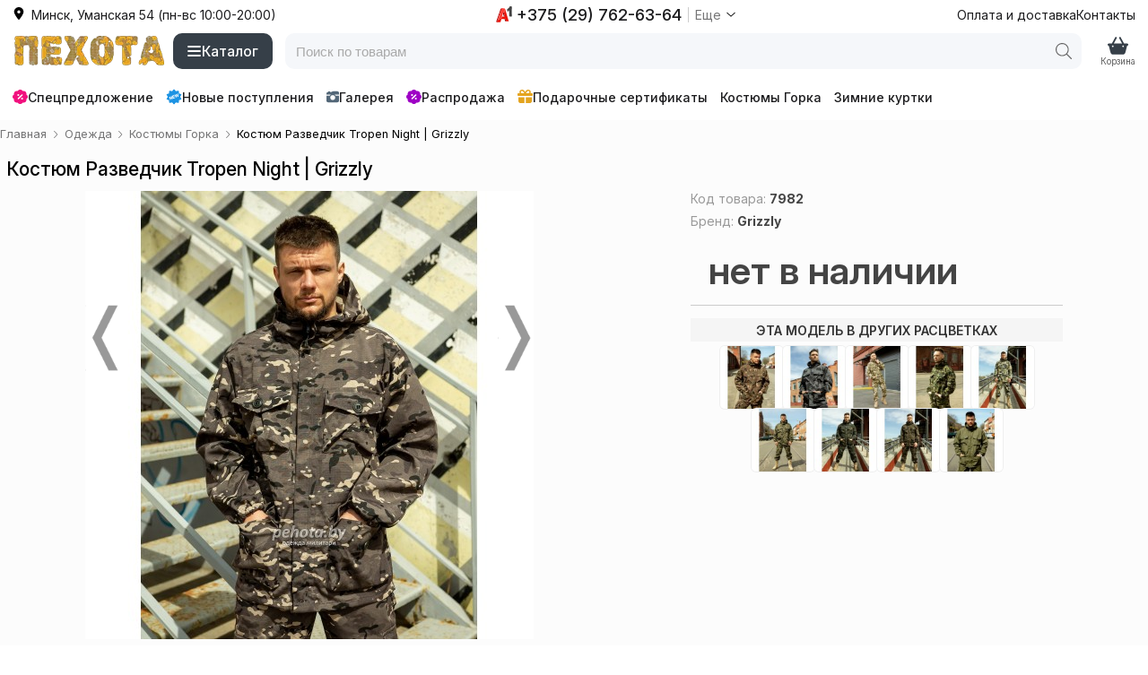

--- FILE ---
content_type: text/html; charset=utf-8
request_url: https://pehota.by/s/kostyum-razvedchik-tropen-night-grizzly/
body_size: 10429
content:
<!doctype html>
<html lang="ru">
<head>
    <meta charset="UTF-8">
    <title>Костюм Разведчик Tropen Night Grizzly купить в Минске, доставка по Беларуси</title>
    <meta name="description" content="Купить недорого костюм Разведчик Tropen Night ☛ Большой выбор ☛ Доставка по всей Беларуси ★★★ Интернет-магазин Пехота ☎ +375 (44) 762-63-641 (Пн-Вс с 10:00 до 20:00)">
    <style>@font-face {font-family: "Inter";src: url("/i/fonts/inter/InterVariable.woff2") format("woff2");font-weight: 100 900;font-style: normal;font-display: swap;}:root {--font-stack:"Inter",-apple-system,BlinkMacSystemFont,"Segoe UI", Roboto, sans-serif; --font-color: #000;--font-color-red: #f83f3f;--font-color-red-2: #F1117E;--font-color-green: #095121;--font-color-blue: #0050e0;--font-color-white: #fff;--font-size: 14px;--line-height: 1.5;--color-black-1: #181F26;--color-black-2: #363f48;--color-gray-1: #e8e8e8;--color-gray-2: #ebeff5;--color-gray-3: #f5f7fa;--color-orange: #e4a41f;--bg-color-light-grey: #fff;--bg-color-light-red: #ffeeee;--bg-color-light-green: #eefff0;--tg-bg:#0088cc;--tg-bg-hover:#0077b3;--tg-color:#ffffff;--tg-radius:10px;--tg-shadow: 0 6px 18px rgba(3, 102, 148, 0.18);--tg-font: system-ui, -apple-system, "Segoe UI", Roboto, "Helvetica Neue", Arial;}*, html, body, table, td, div, ul, ol, li, p, h1, h2, h3, h4, h5, h6, form, fieldset, a, img {box-sizing: border-box;background-color: rgba(0, 0, 0, 0);border: 0 none;border-collapse: collapse;border-spacing: 0;list-style-type: none;margin: 0;padding: 0;outline: none;}html, body {font-family: var(--font-stack), serif;-webkit-font-smoothing: antialiased;-moz-osx-font-smoothing: grayscale;text-rendering: optimizeLegibility; }body {color: var(--font-color);font-size: var(--font-size);margin: 0 auto;max-width: 100%;}@supports (font-variation-settings: normal) {html, body {font-family: "Inter", var(--font-stack);}}svg {height: 1em;width: 1em;}img {height: auto;border: 0;vertical-align: middle;max-width: 100%;}a {text-decoration: none;color: var(--font-color);}h1, h2 {margin: .5em 0;font-weight: 500;}h1 {font-size: 1.7em;}h2 {}.dn {display: none !important;}.m {display: none !important;}.d {display: flex !important;}.d-flex-column {display: flex;flex-direction: column;}.or1 {order: 1;}.c {width: 100%;padding-right: 1em;padding-left: 1em;margin-right: auto;margin-left: auto;}.w {margin: 0 auto;width: 100%;min-width: 360px;max-width: 1536px;}.c-top-line .w {display: flex;justify-content: space-between;height: 32px;margin: 0 auto;}.d__right-menu {fill: #363f48;display: flex;gap: 2em;align-items: center;margin-left: .5em;}.d__right-menu > * {display: flex;flex-direction: column;text-align: center;cursor: pointer;}.d__right-menu .ic {font-size: 1.6em;}.d__right-menu .t {font-size: .7em;color: #5f5f5f;margin-top: -4px;}@media screen and (max-width: 992px) {html, body {height: 100%;-webkit-overflow-scrolling: touch;}.d__right-menu {position: fixed;bottom: env(safe-area-inset-bottom);left: 0;right: 0;z-index: 4000;background-color: var(--color-gray-3);justify-content: space-around;padding: 0 10px;height: 54px;margin: 0;box-shadow: 0 0 2px 0 #737373;}.d__right-menu > * {width: calc(25%);}}.c-header .w {display: flex;height: 50px;justify-content: space-between;align-items: center;}.d__logo {display: flex;height: 50px;align-items: center;}.d__logo a {background: url(/i/css/images/logo.webp) 50% 50%;background-size: 100%;height: 50px;width: 172px;}.d__logo img {height: 50px;width: auto;display: none;}.d__catalog {align-items: center;display: flex;margin-left: .5em;}.b__catalog {background-color: var(--color-black-2);display: flex;gap: .5em;border-radius: 10px;padding: 0 1em;color: #fff;font-weight: 500;align-items: center;cursor: pointer;font-size: 1.1em;height: 40px;}.b__catalog:hover {background-color: var(--color-black-1);}.b__catalog svg {font-size: 1.1em;fill: #fff;}.d__search {flex-grow: 1;display: flex;align-items: center;margin: 0 1em;position: relative;}.c__search {position: relative;width: 100%;height: 40px;background-color: #f5f7fa;border-radius: 10px;overflow: hidden;display: flex;align-items: center;}.c__search.active {background-color: #fff;z-index: 1001;position: relative;box-shadow: 0 4px 12px rgba(0, 0, 0, 0.15);transition: background-color 0.25s ease, box-shadow 0.25s ease;}.b__search {width: 40px;height: 100%;position: absolute;right: 0;top: 0;display: flex;align-items: center;justify-content: center;}.b__search .search-btn {width: 100%;height: 100%;background: none;border: none;cursor: pointer;display: flex;align-items: center;justify-content: center;}.b__search svg {width: 18px;height: 18px;fill: #666;transition: fill 0.2s ease;}.b__search:hover svg {fill: #000;}.i__search {width: 100%;}.i__search input {width: 100%;height: 100%;border: none;outline: none;background: transparent;font-size: 15px;color: #333;padding: 5px 45px 5px 12px;}.i__search input::placeholder {color: #aaa;}.search_result {position: absolute;top: 44px;left: 0;right: 0;background: #fff;border: 1px solid #ccc;border-top: none;border-radius: 0 0 6px 6px;display: none;z-index: 10;max-height: 420px;overflow-y: auto;}.search_result.active {display: block;z-index: 1001;top: 33px;background: #f4f4f4;}.search_result a {display: block;padding: 10px 12px;text-decoration: none;font-size: 14px;transition: background 0.2s;}.search_result a:hover {background: #f5f5f5;}.d__1 {display: flex;align-items: center;gap: 1em;}.d__1 > * {display: flex;align-items: center;border-radius: 5px;color: #1c1c1e;}.d__1 a:hover {color: #757576;}.d__2 {display: flex;align-items: center;color: #1c1c1e;cursor: pointer;}.d__2:hover {color: #757576;fill: #757576;}.d__2 .ic {margin-right: .5em;}.d__3 {display: flex;align-items: center;color: #1c1c1e;cursor: pointer;}.d__3 > * {display: flex;align-items: center;}.sd__1 {font-weight: 500;font-size: 1.3em;}.sd__2 {border-left: 1px solid #ccc;margin-left: .5em;padding-left: .5em;color: #757576;}.c-line-3 {margin: 1em 0;}.line-scroll {position: relative;display: flex;align-items: center;}.d__line-3 {display: flex;align-items: center;font-weight: 500;overflow-x: auto;scrollbar-width: none;-ms-overflow-style: none;scroll-behavior: smooth;padding: 0 35px 0 0;}.d__line-3::-webkit-scrollbar {display: none;}.d__line-3 > * {text-decoration: none;color: #1c1c1e;fill: #1c1c1e;flex-shrink: 0;white-space: nowrap;padding: 3px 7px;border-radius: 5px;display: flex;align-items: center;gap: .3em;}.d__line-3 > :hover {color: #757576;fill: #757576;}.right {position: relative;display: flex;flex-direction: column;}.blockList {display: flex;flex-wrap: wrap;}.blockList > a {margin: 1rem .5%;width: 24%;aspect-ratio: 1 / 1; position: relative;overflow: hidden;display: flex;align-items: center;justify-content: center;}.blockList > a img {width: 100%;height: 100%;object-fit: cover; object-position: center; display: block;}.blockList > a > span {background-color: rgba(0, 0, 0, 0.5);bottom: 0;color: #fff;display: block;font-size: 1.1rem;padding: .5rem .2rem;position: absolute;text-align: center;width: 100%;}.blockList > a:hover > span {background-color: rgba(0, 0, 0, 0.7);padding: 1rem .2rem;}.breadcrumb {font-size: .8rem;margin: .5rem 0;}.breadcrumb ul {display: flex;flex-wrap: wrap;margin: 0;}.breadcrumb li {display: flex;list-style: none;align-items: center;}.breadcrumb svg {height: 12px;width: 12px;margin: 0 .3em;fill: #757576;}.breadcrumb a {color: #757576;border: none;text-decoration: none;}.listBrandInCategory .active {background-color: var(--color-gray-2);cursor: pointer;padding: .3em 1em;display: flex;align-items: center;border-radius: 12px;}.listBrandInCategory svg {width: 1em;height: 1em;margin-right: .5em;}.listBrandInCategory .boxBrand {display: none;}.brand-filter .listBrandInCategory {display: block;min-width: 200px;}.listGroupeTag {display: flex;flex-wrap: wrap;gap: 1em;align-items: center;overflow: hidden;height: 2em;position: relative;}.listGroupeTag > a, .listGroupeTag > span {text-decoration: none;padding: .3em .6em;line-height: 1.3;background-color: var(--color-gray-3);color: var(--font-color);border-radius: .5em;}.d__fiters {display: flex;align-items: center;margin: 1em 0;gap: 1em}.d__filter-brands {display: flex;align-items: center;}.sort-bar {min-height: 23px;display: flex;align-items: center;}.sort-bar > div {display: flex;flex-wrap: wrap;justify-content: flex-end;width: 100%;align-items: center;}.orderby {position: relative;}.orderby .header {background-color: var(--color-gray-2);cursor: pointer;padding: .3em 1em;display: flex;align-items: center;border-radius: 12px;}.orderby svg {width: 1em;height: 1em;margin-right: .5em;}.list-orderby {display: none;}.list-item {display: grid;grid-template-columns: repeat(4, 1fr);gap: 1em;padding-bottom: 3em;align-items: start; }.list-item [data-url] {position: relative;display: flex;flex-direction: column;}.list-item [data-url]:hover .product {position: relative;box-shadow: 0 0 0 1px #ddd inset, 0 0 4px 0 rgba(0, 0, 0, 0.15), 0 16px 18px -16px rgba(0, 0, 0, 0.2);z-index: 9;transform: translateY(-5px); transition: transform 0.2s ease, box-shadow 0.2s ease;overflow: visible;}.list-item [data-url] > a {position: absolute;top: 0;left: 0;right: 0;bottom: 0;z-index: 10;}.list-item .product {background-color: #fff;cursor: pointer;display: flex;position: relative;overflow: hidden;flex-wrap: wrap;padding-bottom: 1em;border-radius: 10px;box-shadow: 0 0 0 1px #f1f8ff inset;}.list-item .image {margin: .4em .5% .2em;order: 1;text-align: center;width: 100%;position: relative;}.list-item .d__price {order: 2;margin: 1em 1em 0 1em;width: calc(100% - 2em);display: flex;align-items: center;gap: .7em;}.list-item .price {color: #000;font-weight: 500;font-size: 1.5em;}.list-item .old-price {color: #9c9c9c;text-decoration: line-through;font-weight: 400;}.list-item .discount-percent {display: flex;font-weight: 600;}.list-item .title {margin: 1em 1em 0 1em;order: 3;position: relative;overflow: hidden;width: calc(100% - 2em);height: 3em;-webkit-line-clamp: 2;word-break: break-word;}.list-item .title a {color: var(--font-color);text-decoration: none;word-break: break-word;}.list-item .order {order: 4;text-align: center;margin: 1em auto;width: calc(100% - 2em);}.list-item .order button {background-color: var(--color-black-2);color: var(--font-color-white);cursor: pointer;display: inline-block;padding: .5em 2em;text-transform: uppercase;border-radius: 10px;font-size: 1.1em;}.list-item .sizes {display: none;order: 5;}.stiker {position: absolute;right: 1px;top: .3em;display: flex;flex-direction: column;align-items: end;height: 100%;width: 100%;}.stiker-af {background-color: #FFD81DE6;color: #0a0a0a;border-radius: .2rem 0 0 .2rem;padding: .2em .3em;position: absolute;bottom: 0;right: 0;}.stiker-stt {background-color: #FFD81DE6;color: #0a0a0a;border-radius: .2rem 0 0 .2rem;padding: .2em .3em;position: absolute;right: 0;}.stiker-status-2 {color: #fff;border-radius: .2rem 0 0 .2rem;margin-bottom: .1em;}.stiker-status-2::after {background-color: #1c93e3;content: "новое поступление";border-radius: .2rem 0 0 .2rem;font-size: 13px;padding: .3em;}.stiker-status-3 {color: #fff;border-radius: .2rem 0 0 .2rem;margin-bottom: .1em;}.stiker-status-3::after {background-color: #9e00c5;content: "распродажа";border-radius: .2rem 0 0 .2rem;font-size: 13px;padding: .2em .3em;}.item-ic {align-items: flex-start;display: flex;flex-wrap: wrap;justify-content: space-around;position: relative;}.item-images {margin-bottom: 1em;margin-left: 0;width: 500px;}.item-c {width: 415px;}.item-images #container {margin: 0 auto;position: relative;z-index: 0;}.item-images #products_example {position: relative;}.item-images #products .next, .item-images #products .prev {display: block;height: 74px;overflow: hidden;padding-top: 21px;position: absolute;text-indent: -9999px;top: 127px;width: 40px;z-index: 101;}.item-images #products .prev {background-image: url("/i/css/images/ms-prev.png");background-position: 100% 0;background-size: 90% auto;opacity: 0.4;z-index: 100;}.item-images #products .next {background-image: url("/i/css/images/ms-next.png");background-position: 100% 0;background-size: 90% auto;opacity: 0.4;right: 0;z-index: 100;}.item-images #products .slides_container {height: 350px;overflow: hidden;position: relative;}.item-images #products .pagination {display: flex;flex-wrap: wrap;margin: 10px 0 0;gap: 5px;}.item-images #products .pagination li a {display: block;box-shadow: 0 0 0 1px #eee;width: 70px;height: 70px;border-radius: 5px;font-size: 1px;}.item-images #products .pagination li a img {width: 70px;height: 70px;border-radius: 5px;}.item-images #products .pagination li.current a {box-shadow: 0 0 0 2px #ddd;}.slides_container a {display: none;}.slides_container a:nth-child(1) {display: block;}.item-images #products .slides_container {height: 500px;}.slides_container img {width: 500px;}.item-info {margin: 0 .5em;display: flex;flex-direction: column;}.item-info .text {margin: 0 0 2em;}.item-info h1 {font-size: 1.5em;margin: .5em 0 .6em;}.item-info .item-id {color: #999999;display: inline-block;font-size: 14px;font-style: italic;padding-bottom: 8px;}.item-info .item-id strong {color: #444;font-size: 14px;font-style: normal;}.item-info .or1 {margin-top: -5em;}.goods {max-width: 415px;}.goods p {color: #777;display: block;line-height: 1.3em;margin: .2em 0;padding-top: .5em;text-align: left;}.goods .order {border-bottom: 1px solid #ccc;overflow: hidden;padding: .5em 0;}.goods .price {background-color: #fcfcfc;color: #444;float: left;font-size: 3em;font-weight: 600;line-height: 1.5em;padding: 0 20px;}.goods .price sup {font-size: .6em;font-weight: 400;}.goods .price small {font-size: .7em;font-weight: 400;}.goods .price strike {color: #777;display: block;font-size: 0.7em;margin-top: -0.5em;text-align: center;}.item-info .dostavka-info {background-color: #FFFCF4;border-radius: 2px;margin: 10px;padding: 1em;}.buttonBox {display: flex;flex-wrap: wrap;}.buttonBox button {flex-grow: 1;}.goods .add-cart, .goods .quick-order {font-size: 1.2em;margin: 10px 10px 0 0;padding: 10px 15px 5px;text-align: center;text-transform: uppercase;cursor: pointer;border-radius: 10px;}.goods .add-cart {background-color: #21272D;border-bottom: 4px solid rgba(0, 0, 0, 0.2);color: #fff;text-shadow: 0 1px rgba(0, 0, 0, 0.3);}.goods .add-cart:hover {background-color: #363F48;}.div-size-chart {display: flex;flex-wrap: wrap;margin: 1em 0 0;gap: .7em;}.div-size-chart .j-size {font-size: .9em;line-height: 13px;border: 1px solid #e8e8e8;-webkit-box-sizing: border-box;box-sizing: border-box;color: #000;cursor: pointer;display: inline-block;height: 30px;min-width: 40px;padding: 8px;position: relative;text-align: center;background-color: #fff;border-radius: 10px;font-weight: 600;tel: none;unicode-bidi: bidi-override;}.div-size-chart .j-size.disabled {background-color: #fff;color: #ccc !important;cursor: unset;font-weight: 400;}.sku-group-list {display: flex;flex-wrap: wrap;max-width: 415px;justify-content: center;gap: .5em;}.sku-group-list > * {box-shadow: 0 0 0 1px #efefef;height: 70px;width: 70px;border-radius: 5px;font-size: 1px;}.sku-group-list > :hover {box-shadow: 0 0 0 2px #ddd;}.sku-group-list img {max-width: 70px;border-radius: 5px;}.footer .tg-btn {text-decoration: none;display: inline-flex;gap: .5em;align-items: center;background-color: #0088cc;padding: 2px 10px 0;border-radius: 5px;color: #fff;}.footer .tg-btn:hover {background-color: #0077b3;}.alert-message-2 {position: fixed;right: 1em;top: 1em;}@media screen and (max-width: 992px) {h1 {font-size: 1.6em;}.d {display: none !important;}.m {display: flex !important;}.d__fiters {justify-content: space-between;}.list-item {grid-template-columns: repeat(3, 1fr);}.blockList > a {width: 32%;}}@media screen and (max-width: 768px) {.c {padding: 0 .5em;}h1 {font-size: 1.4em;}.breadcrumb {display: none;}.list-item {grid-template-columns: repeat(2, 1fr);}.list-item .d__price {font-size: .9em;margin: 1em .5em 0;}.list-item .title {margin: 1em .5em 0;font-size: 1em;}.right {width: calc(100% - 1em);margin: 0 .5em;}.blockList > a {margin: 1rem 1%;width: 48%;}}@media screen and (max-width: 620px) {.main-slider, .main-b {display: none;}}@media screen and (max-width: 520px) {.d__logo a {background-position: 0 0;background-size: auto 50px;height: 50px;width: 32px;}.list-item .d__price {font-size: .8em;}.list-item .title {font-size: .9em;}.slides_container img {width: 400px;}.item-images #products .slides_container {height: 400px;}.item-images {width: 400px;}}@media screen and (max-width: 420px) {.list-item {grid-template-columns: repeat(1, 1fr);}.list-item .d__price {font-size: .7em;}.slides_container img {width: 320px;}.item-images #products .slides_container {height: 320px;}.item-images {width: 320px;}}@media screen and (max-width: 359px) {.w {min-width: 320px;}.item-images {margin-left: 0;}.blockList > a {width: 99%;}}</style>
    <link rel="stylesheet" href="/style-20260118.css" media="print" onload="this.media='all'">
    <meta content="width=device-width, initial-scale=1.0, minimum-scale=1.0, maximum-scale=5.0" name="viewport">
    <link type="image/x-icon" rel="icon" href="/favicon.ico">
    <link rel="preload" href="/i/fonts/inter/InterVariable.woff2" as="font" type="font/woff2" crossorigin>
        <link rel="canonical" href="https://pehota.by/s/kostyum-razvedchik-tropen-night-grizzly/">

    <!-- Google Tag Manager -->
    <script>(function(w,d,s,l,i){w[l]=w[l]||[];w[l].push({'gtm.start':
                new Date().getTime(),event:'gtm.js'});var f=d.getElementsByTagName(s)[0],
            j=d.createElement(s),dl=l!='dataLayer'?'&l='+l:'';j.async=true;j.src=
            'https://www.googletagmanager.com/gtm.js?id='+i+dl;f.parentNode.insertBefore(j,f);
        })(window,document,'script','dataLayer','GTM-KS6LZ5C');</script>
    <!-- End Google Tag Manager -->

</head>
<body class="sku">

<!-- Google Tag Manager (noscript) -->
<noscript><iframe src="https://www.googletagmanager.com/ns.html?id=GTM-KS6LZ5C" height="0" width="0" style="display:none;visibility:hidden"></iframe></noscript>
<!-- End Google Tag Manager (noscript) -->

<div class="d c c-top-line">
    <div class="w">
        <div class="d__2"
     data-router="{&quot;u&quot;:&quot;\/s\/menuContacts\/&quot;}">
    <div class="ic">
        <svg>
            <use xlink:href="/s.svg#location-dot-solid"></use>
        </svg>
    </div>
    <div class="t">
        Минск, Уманская 54 (пн-вс 10:00-20:00)
    </div>
</div>        <div class="d__3"
     data-router="{&quot;u&quot;:&quot;\/s\/menuContacts\/&quot;}">
    <div class="sd__1">
        <svg>
            <use xlink:href="/s.svg#a1"></use>
        </svg>
        <div style="margin-left: .3em">
            +375 (29) 762-63-64
        </div>
    </div>
    <div class="sd__2">
        <div style="margin-right: .3em">
            Еще
        </div>
        <svg>
            <use xlink:href="/s.svg#angle-down"></use>
        </svg>
    </div>
</div>        <div class="d__1">
    <a href="/oplata-i-dostavka/">
        Оплата и доставка
    </a>
    <a href="/o-magazine/">
        Контакты
    </a>
    </div>
    </div>
</div>


<div class="c c-header">
    <div class="w">
        <div class="d__logo">
    <a href="/" rel="nofollow" title="Пехота | Одежда для мужчин">
            </a>
</div>

        <div class="d d__catalog">
    <div class="b__catalog"
         data-router="{&quot;u&quot;:&quot;\/s\/menuCatalog\/&quot;}">
        <svg>
            <use xlink:href="/s.svg#bars"></use>
        </svg>
        <div>Каталог</div>
    </div>
</div>        <div class="d__search">
    <div class="c__search">
        <div class="b__search">
            <button type="button" class="search-btn" aria-label="Поиск">
                <svg width="18" height="18" viewBox="0 0 18 18">
                    <use xlink:href="/s.svg#magnifying-glass"></use>
                </svg>
            </button>
        </div>
        <div class="i__search">
            <input
                    type="text"
                    id="main_search_field"
                    name="q"
                    placeholder="Поиск по товарам"
                    autocomplete="off"
                    onblur="hide();" onkeyup="lookup(this.value);"
            />
        </div>
    </div>

    <div class="search_result" id="search_results"></div>
</div>

<script>


    /* форма поиска */
    document.addEventListener('DOMContentLoaded', function () {
        const searchField = document.getElementById('main_search_field');
        const searchContainer = document.querySelector('.c__search');
        const overlay = document.querySelector('.overlay');
        let overlayActive = false;

        /* Безопасный показ overlay */
        function safeShowOverlay() {
            if (typeof showOverlay === 'function') {
                showOverlay();
            } else if (overlay) {
                overlay.classList.add('active');
            }
            overlayActive = true;
        }

        /* Безопасное скрытие overlay */
        function safeHideOverlay() {
            if (typeof hideOverlay === 'function') {
                hideOverlay();
            } else if (overlay) {
                overlay.classList.remove('active');
            }
            overlayActive = false;
        }

        /* Активация поиска */
        function activateSearch() {
            safeShowOverlay();
            if (searchContainer) {
                searchContainer.classList.add('active');
            }
        }

        /* Деактивация поиска */
        function deactivateSearch() {
            safeHideOverlay();
            if (searchContainer) {
                searchContainer.classList.remove('active');
            }
        }

        /* Слушатели событий */
        if (searchField) {
            /* При фокусе или клике — активируем поиск */
            searchField.addEventListener('focus', activateSearch);
            searchField.addEventListener('click', activateSearch);

            /* При клике вне блока поиска — деактивируем */
            document.addEventListener('click', function (e) {
                if (
                    overlayActive &&
                    !e.target.closest('.c__search') &&
                    !e.target.closest('#main_search_field')
                ) {
                    deactivateSearch();
                }
            });
        }
    });
</script>
                <div class="d__right-menu">
    <div class="m">
        <a href="/" class="ic">
            <svg>
                <use xlink:href="/s.svg#house-blank"></use>
            </svg>
        </a>
        <a href="/" class="t">
            Главная
        </a>
    </div>

    
    <div class="m" data-router="{&quot;u&quot;:&quot;\/s\/menuCatalog\/&quot;}">
        <div class="ic">
            <svg>
                <use xlink:href="/s.svg#bars"></use>
            </svg>
        </div>
        <div class="t">
            Каталог
        </div>
    </div>

    
    <div class="d__cart">
    <div class="ic">
        <svg>
            <use xlink:href="/s.svg#basket-shopping"></use>
        </svg>
            </div>
    <div class="t">
        Корзина
    </div>
</div>

    <div class="m" data-router="{&quot;u&quot;:&quot;\/s\/menuContacts\/&quot;}">
        <div class="ic">
            <svg>
                <use xlink:href="/s.svg#phone"></use>
            </svg>
        </div>
        <div class="t">
            Контакты
        </div>
    </div>

</div>
    </div>
</div>

<div class="c c-line-3">
    <div class="w">
            <div class="line-scroll">
        <div class="d__line-3">
            <a href="/specialnoe-predlozhenie/" style="padding-left: 0;">
                <svg style="fill: var(--font-color-red-2); font-size: 1.2em">
                    <use xlink:href="/s.svg#badge-percent"></use>
                </svg>
                Спецпредложение
            </a>
            <a href="/novye-postupleniya/">
                <svg style="fill: #1c93e3; font-size: 1.3em">
                    <use xlink:href="/s.svg#new"></use>
                </svg>
                Новые поступления
            </a>

            <a href="/gallery/">
                <svg style="fill: #536778;">
                    <use xlink:href="/s.svg#camera-retro"></use>
                </svg>
                Галерея
            </a>
            <a href="/rekomenduem/">
                <svg style="fill: #9e00c5; font-size: 1.2em">
                    <use xlink:href="/s.svg#badge-percent"></use>
                </svg>
                Распродажа
            </a>
            <a href="/podarochnyj-sertifikat-dlya-muzhchin/">
                <svg style="fill: var(--color-orange); font-size: 1.2em">
                    <use xlink:href="/s.svg#gift"></use>
                </svg>
                Подарочные сертификаты
            </a>
            <a class="d" href="/kostyum-gorka/">Костюмы Горка</a>
            <a class="d" href="/zimnie-kurtki/">Зимние куртки</a>
        </div>
    </div>
    </div>
</div>
    <div class="c2">
        <div class="w">
            <div class="catalog-block">
                <div class="right" itemscope itemtype="http://schema.org/Product">

                    
	<div class="breadcrumb">
		<ul itemscope itemtype="https://schema.org/BreadcrumbList">
			<li itemprop="itemListElement" itemscope itemtype="https://schema.org/ListItem">
				<a href="/" itemprop="item">
				    <span itemprop="name">Главная</span>
				    <meta itemprop="position" content="0">
				</a>
				<svg><use xlink:href="/s.svg#angle-right"></use></svg>
			</li>
                <li itemprop="itemListElement" itemscope itemtype="https://schema.org/ListItem">
                    <a href="/odezhda/" itemprop="item">
                        <span itemprop="name">Одежда</span>
                        <meta itemprop="position" content="1">
                    </a>
                    <svg><use xlink:href="/s.svg#angle-right"></use></svg>
                </li>
			<li itemprop="itemListElement" itemscope itemtype="https://schema.org/ListItem">
				<a href="/kostyum-gorka/" itemprop="item">
				    <span itemprop="name">Костюмы Горка</span>
				    <meta itemprop="position" content="2">
				</a>
				<svg><use xlink:href="/s.svg#angle-right"></use></svg>
			</li>
			<li itemprop="itemListElement" itemscope itemtype="https://schema.org/ListItem">
				<span itemprop="name">Костюм Разведчик Tropen Night | Grizzly</span>
				<meta itemprop="position" content="3">
			</li>
		</ul>
	</div>
                    <div class="item-info">

                        
                        <h1 itemprop="name">Костюм Разведчик Tropen Night | Grizzly</h1>
                        <meta itemprop="url" content="https://pehota.by/s/kostyum-razvedchik-tropen-night-grizzly/">

                                                <div class="item-ic">

                            
                            
		<div class="item-images">
			<div id="container">
				<div id="products">
					<div class="slides_container">
                <a class="gallery" href="/images/o/kostyum-razvedchik-tropen-night-grizzly_1.jpg">
                    <img src="/images/500/kostyum-razvedchik-tropen-night-grizzly_1.jpg" alt="Костюм Разведчик Tropen Night | Grizzly фото 1" itemprop="image" height="500" width="500" />
                </a>
                <a class="gallery" href="/images/o/kostyum-razvedchik-tropen-night-grizzly_2.jpg" style="display: none">
                    <img class="lazyload" data-src="/images/500/kostyum-razvedchik-tropen-night-grizzly_2.jpg" alt="Костюм Разведчик Tropen Night | Grizzly фото 2" itemprop="image" height="500" width="500" />
                </a>
                <a class="gallery" href="/images/o/kostyum-razvedchik-tropen-night-grizzly_3.jpg" style="display: none">
                    <img class="lazyload" data-src="/images/500/kostyum-razvedchik-tropen-night-grizzly_3.jpg" alt="Костюм Разведчик Tropen Night | Grizzly фото 3" itemprop="image" height="500" width="500" />
                </a>
                <a class="gallery" href="/images/o/collage-2021.jpg" style="display: none">
                    <img class="lazyload" data-src="/images/500/collage-2021.jpg" alt="Костюм Разведчик Tropen Night | Grizzly фото 4" itemprop="image" height="500" width="500" />
                </a>
					</div>
					<ul class="pagination"><li><a href="#"><img class="lazyload" data-src="/images/100/kostyum-razvedchik-tropen-night-grizzly_1.jpg"  alt="Костюм Разведчик Tropen Night | Grizzly фото 1" height="70" width="70" /></a></li><li><a href="#"><img class="lazyload" data-src="/images/100/kostyum-razvedchik-tropen-night-grizzly_2.jpg"  alt="Костюм Разведчик Tropen Night | Grizzly фото 2" height="70" width="70" /></a></li><li><a href="#"><img class="lazyload" data-src="/images/100/kostyum-razvedchik-tropen-night-grizzly_3.jpg"  alt="Костюм Разведчик Tropen Night | Grizzly фото 3" height="70" width="70" /></a></li><li><a href="#"><img class="lazyload" data-src="/images/100/collage-2021.jpg"  alt="Костюм Разведчик Tropen Night | Grizzly фото 4" height="70" width="70" /></a></li>
					</ul>
				</div>
			</div>
		</div>                            <div class="item-c">

                                <span class="item-id">Код товара: <strong>7982</strong></span>

                                
                                 <br>
 <span class="item-id" itemprop="brand" itemtype="http://schema.org/Brand" itemscope="">
 <meta itemprop="name" content="Grizzly">
 Бренд: <a href="/grizzly/"><strong>Grizzly</strong></a></span>
                                <div class="goods" itemprop="offers" itemtype="http://schema.org/Offer" itemscope>
                    <link itemprop="url" href="https://pehota.by/s/kostyum-razvedchik-tropen-night-grizzly/" />
                    <meta itemprop="price" content="115.00">
                    <meta itemprop="priceCurrency" content="BYN" />
                    <meta itemprop="itemCondition" content="https://schema.org/NewCondition" />
                    <meta itemprop="priceValidUntil" content="2027-01-18" /><meta itemprop="availability" content="https://schema.org/OutOfStock" />
        <div><div class="order"><span class="price">нет в наличии</span></div></div>
        </div>
                                

                                <div class="header-h2" style="margin-top: 1em">
    <span style="max-width: 415px;">Эта модель в других расцветках</span>
</div>
<div class="sku-group-list">
    <a href="/s/kostyum-razvedchik-cce-grizzly/" title="Костюм Разведчик CCE | Grizzly"
       onclick="yaCounter22860682.reachGoal('clickSkuModelList'); return true;">
        <img class="lazyload" data-src="/images/100/kostyum-razvedchik-cce-grizzly_1.jpg" alt="Костюм Разведчик CCE | Grizzly" height="100" width="100">
    </a>
    <a href="/s/kostyum-razvedchik-urban-grizzly/" title="Костюм Разведчик Urban | Grizzly"
       onclick="yaCounter22860682.reachGoal('clickSkuModelList'); return true;">
        <img class="lazyload" data-src="/images/100/kostyum-razvedchik-urban-grizzly_4.jpg" alt="Костюм Разведчик Urban | Grizzly" height="100" width="100">
    </a>
    <a href="/s/kostyum-razvedchik-digital-green-grizzly/" title="Костюм Разведчик Digital Green | Grizzly"
       onclick="yaCounter22860682.reachGoal('clickSkuModelList'); return true;">
        <img class="lazyload" data-src="/images/100/kostyum-razvedchik-digital-green-grizzly_1.jpg" alt="Костюм Разведчик Digital Green | Grizzly" height="100" width="100">
    </a>
    <a href="/s/kostyum-razvedchik-safari-green-grizzly/" title="Костюм Разведчик Safari Green | Grizzly"
       onclick="yaCounter22860682.reachGoal('clickSkuModelList'); return true;">
        <img class="lazyload" data-src="/images/100/kostyum-razvedchik-safari-green-grizzly_2.jpg" alt="Костюм Разведчик Safari Green | Grizzly" height="100" width="100">
    </a>
    <a href="/s/kostyum-razvedchik-pantera-grizzly/" title="Костюм Разведчик Pantera | Grizzly"
       onclick="yaCounter22860682.reachGoal('clickSkuModelList'); return true;">
        <img class="lazyload" data-src="/images/100/kostyum-razvedchik-pantera-grizzly_1.jpg" alt="Костюм Разведчик Pantera | Grizzly" height="100" width="100">
    </a>
    <a href="/s/kostyum-razvedchik-511-grizzly/" title="Костюм Разведчик 511 | Grizzly"
       onclick="yaCounter22860682.reachGoal('clickSkuModelList'); return true;">
        <img class="lazyload" data-src="/images/100/kostyum-razvedchik-511-grizzly_2.jpg" alt="Костюм Разведчик 511 | Grizzly" height="100" width="100">
    </a>
    <a href="/s/kostyum-razvedchik-762-grizzly/" title="Костюм Разведчик 762 | Grizzly"
       onclick="yaCounter22860682.reachGoal('clickSkuModelList'); return true;">
        <img class="lazyload" data-src="/images/100/kostyum-razvedchik-762-grizzly_1.jpg" alt="Костюм Разведчик 762 | Grizzly" height="100" width="100">
    </a>
    <a href="/s/kostyum-razvedchik-dot-10-grizzly/" title="Костюм Разведчик Dot 10 | Grizzly"
       onclick="yaCounter22860682.reachGoal('clickSkuModelList'); return true;">
        <img class="lazyload" data-src="/images/100/kostyum-razvedchik-dot-10-grizzly_3.jpg" alt="Костюм Разведчик Dot 10 | Grizzly" height="100" width="100">
    </a>
    <a href="/s/kostyum-razvedchik-olive-grizzly/" title="Костюм Разведчик Olive | Grizzly"
       onclick="yaCounter22860682.reachGoal('clickSkuModelList'); return true;">
        <img class="lazyload" data-src="/images/100/kostyum-razvedchik-olive-grizzly_1.jpg" alt="Костюм Разведчик Olive | Grizzly" height="100" width="100">
    </a>
</div>


                            </div>
                        </div>

                        <div class="text tab-content sku-d" itemprop="description">
                                                    </div>
                    </div>

                    <div class="header-h2"><span>Товар в категориях</span></div><div class="listGroupeSku v-1">
		<a href="/grizzly/" onClick="yaCounter22860682.reachGoal('clickTagSku'); return true;">Grizzly</a>
		<a href="/kostyum-gorka/" onClick="yaCounter22860682.reachGoal('clickTagSku'); return true;" class="imageTag" style="background-image: url(/images/p/kostyum-gorka.png)">Костюмы Горка</a>
		<a href="/demisezonnyj-kostyum-gorka/" onClick="yaCounter22860682.reachGoal('clickTagSku'); return true;">Демисезонный костюм Горка</a>
		<a href="/kostyum-gorka-letnij/" onClick="yaCounter22860682.reachGoal('clickTagSku'); return true;">Костюм Горка летний</a></div>
                    
	<section class="comments">
		<div class="header">
			<span>Отзывы и комментарии</span>
		</div>
		<button class="add-comments" rel="7982">добавить отзыв</button>
	<section>
		<p>еще нет отзывов, будьте первым</p>
	</section></section>                </div>
            </div>
        </div>
    </div>

    <meta property="og:type" content="og:product"/>
    <meta property="og:title" content="Костюм Разведчик Tropen Night Grizzly купить в Минске, доставка по Беларуси"/>
    <meta property="og:image" content="https://pehota.by/images/500/kostyum-razvedchik-tropen-night-grizzly_1.jpg"/>
    <meta property="og:url" content="https://pehota.by/s/kostyum-razvedchik-tropen-night-grizzly/"/>
    <meta property="og:description" content="Купить недорого костюм Разведчик Tropen Night ☛ Большой выбор ☛ Доставка по всей Беларуси ★★★ Интернет-магазин Пехота ☎ +375 (44) 762-63-641 (Пн-Вс с 10:00 до 20:00)"/>

<div class="footer c">

    <div class="w">

        <div class="footer-box">

            <div class="socseti-box">
                <div class="f-title">Мы в соцсетях</div>
                <a rel="nofollow" target="_blank" href="https://t.me/pehota_by">
                    <svg>
                        <use xlink:href="/s.svg#telegram"></use>
                    </svg>
                </a>
                <a rel="nofollow" target="_blank" href="https://www.instagram.com/pehota.by/">
                    <svg>
                        <use xlink:href="/s.svg#instagram"></use>
                    </svg>
                </a>
                <a rel="nofollow" target="_blank" href="https://vk.com/pehota_military">
                    <svg>
                        <use xlink:href="/s.svg#vk"></use>
                    </svg>
                </a>
                <a rel="nofollow" target="_blank" href="https://www.facebook.com/pehota.by/">
                    <svg>
                        <use xlink:href="/s.svg#facebook"></use>
                    </svg>
                </a>
            </div>

            <div class="contact-phone-footer">
                <div class="f-title">Телефоны</div>
                <div><a href="tel:+375447626364">+375 (44) 762-63-64</a></div>
                <div><a href="tel:+375297626364">+375 (29) 762-63-64</a></div>
                <div><a href="tel:+375173002262">+375 (17) 300-22-62</a></div>
            </div>

            <div class="subscrib">

                <div class="f-title">Подпишись на скидки!</div>

                <div>
                    <input type="text" placeholder="email">
                    <button class="button-subscribe">подписаться</button>
                </div>

                <div style="margin-top: .5em">
                    <a class="tg-btn" href="https://t.me/pehota_by" target="_blank" rel="noopener noreferrer" aria-label="Подпишитесь на наш Telegram">
                          <span class="tg-icon" aria-hidden="true">
                            <svg viewBox="0 0 24 24" width="18" height="18" fill="none" xmlns="http://www.w3.org/2000/svg">
                              <path d="M22 3L2 11.5l5 1.5L9.5 21 11 17l7 4 4-16z" fill="currentColor"/>
                            </svg>
                          </span>
                        <span class="tg-text">Скидки в <strong>Telegram</strong>
                    </a>
                </div>

            </div>

			<div>
				<nav class="foot-menu">
					<ul>
						<li><a href="/oplata-i-dostavka/"><span>Оплата&nbsp;и&nbsp;доставка</span></a></li>
						<li><a href="/o-magazine/"><span>Контакты</span></a></li>
                    </ul>
                    <ul>
                        <li><a href="/novye-postupleniya/"><span>Новые&nbsp;поступления</span></a></li>
                        <li><a href="/rekomenduem/"><span>Распродажа</span></a></li>
                    </ul>
                </nav>
            </div>

            <div style="width: 100%">
                <p class="fse-12 c-w">Мы принимаем к оплате</p>
                <ul class="payment-icons">
                    <li class="payment-icon payment-icon-belcard"></li>
                    <li class="payment-icon payment-icon-visa"></li>
                    <li class="payment-icon payment-icon-mastercard"></li>
                    <li class="payment-icon payment-icon-maestro"></li>
                    <li class="payment-icon payment-icon-erip"></li>
                    <li class="payment-icon payment-icon-halva"></li>
                                        <li class="payment-icon payment-icon-carta-vtb"></li>
                </ul>
            </div>

            <div class="footer-adress">
                <div class="f-title">Адрес магазина</div>
                <div>г. Минск, метро «Михалово», ул. Уманская, 54, ТЦ «Глобо», 1-ый этаж паркинга, помещение
                    №30<br><span style="color: #fe6161;">Внимание!</span> Отдельный вход в Торговый центр, рядом со
                    входом в Беларусбанк (<a href="/o-magazine/#схема" style="color: #fff">смотреть схему
                        расположения</a>)
                </div>
            </div>

        </div>

    </div>

    <div class="footer-map"></div>

            <!--noindex-->
        <div class="w">
            <div style="padding: 10px;font-size: 12px;line-height: 14px;">Магазин «Пехота» 2013-2026 © <br/>
                ООО «ИНФАНТРИ», УНП 193612841 Свидетельство № 193612841
                выдано Минским Горисполкомом 1 февраля 2022г. Регистрационный номер в Торговом реестре Республики Беларусь: 573747 от 15 февраля 2024 г.
                Юр. адрес: 220092 г.Минск, ул. Болеслава Берута, д. 3Б, офис 907.
            </div>
        </div>
        <!--/noindex-->

</div>

<div class="overlay"></div>
<div id="m__overlay" class="m__overlay"></div>
<div class="div-toTop">

    <div>
        <div class="form-message-error">
            <svg>
                <use xlink:href="/s.svg#triangle-exclamation"></use>
            </svg>
            <div>
                сообщить об ошибке
            </div>
        </div>

        <div class="toTop">
            <svg>
                <use xlink:href="/s.svg#angle-down"></use>
            </svg>
        </div>
    </div>

</div>

<script src="/jquery-20260118.js" async></script>

<script>
    function loadStyle(url) {
        let link = document.createElement('link');
        link.href = url;
        link.rel = 'stylesheet';
        document.body.appendChild(link);
    }

    loadStyle('/style-20260118.css');

    
    
        document.addEventListener('click', function handler() {
        document.removeEventListener('click', handler);
        fetch('/t/ajax/sessclick.php')
            .then(response => response.text())
            .then(data => console.log(data))
            .catch(err => console.error(err));
    });
    

</script>



</body>
</html>